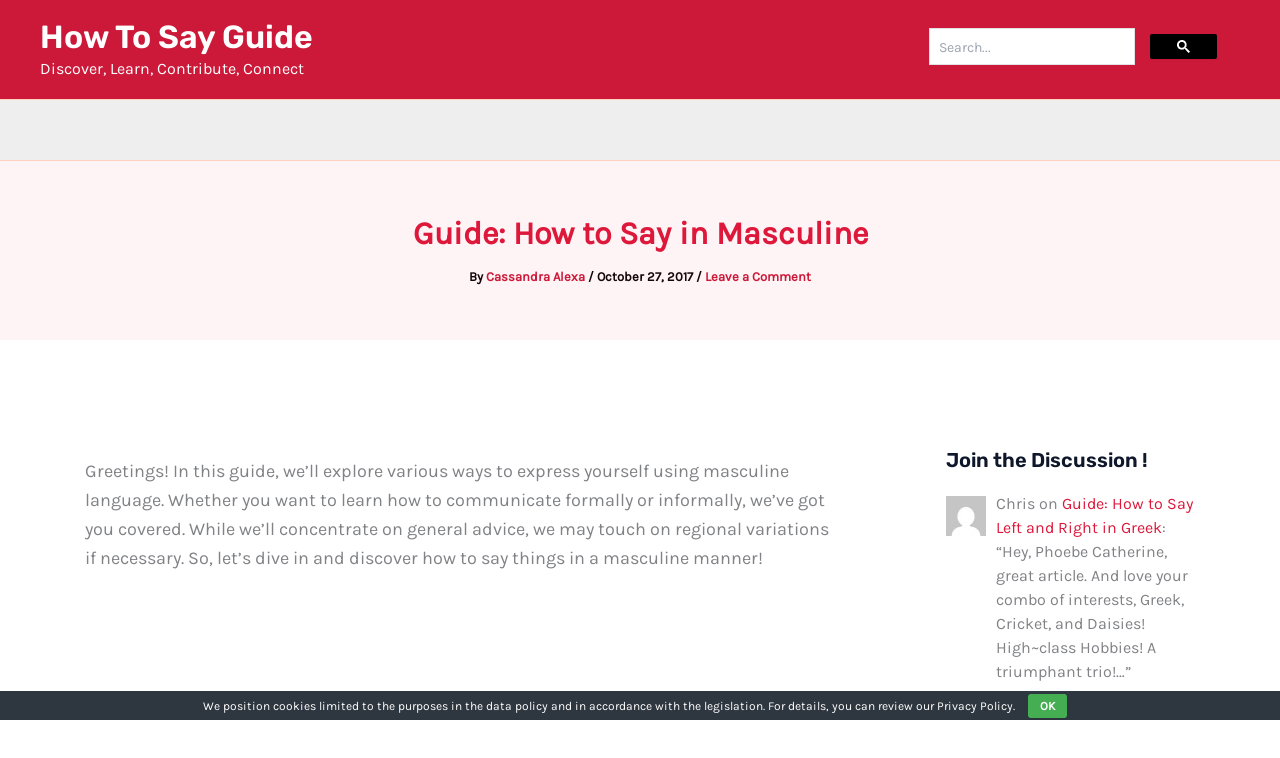

--- FILE ---
content_type: text/html; charset=utf-8
request_url: https://www.google.com/recaptcha/api2/aframe
body_size: 114
content:
<!DOCTYPE HTML><html><head><meta http-equiv="content-type" content="text/html; charset=UTF-8"></head><body><script nonce="0oijDFSz_XmcwK_QrSenJA">/** Anti-fraud and anti-abuse applications only. See google.com/recaptcha */ try{var clients={'sodar':'https://pagead2.googlesyndication.com/pagead/sodar?'};window.addEventListener("message",function(a){try{if(a.source===window.parent){var b=JSON.parse(a.data);var c=clients[b['id']];if(c){var d=document.createElement('img');d.src=c+b['params']+'&rc='+(localStorage.getItem("rc::a")?sessionStorage.getItem("rc::b"):"");window.document.body.appendChild(d);sessionStorage.setItem("rc::e",parseInt(sessionStorage.getItem("rc::e")||0)+1);localStorage.setItem("rc::h",'1768701159457');}}}catch(b){}});window.parent.postMessage("_grecaptcha_ready", "*");}catch(b){}</script></body></html>